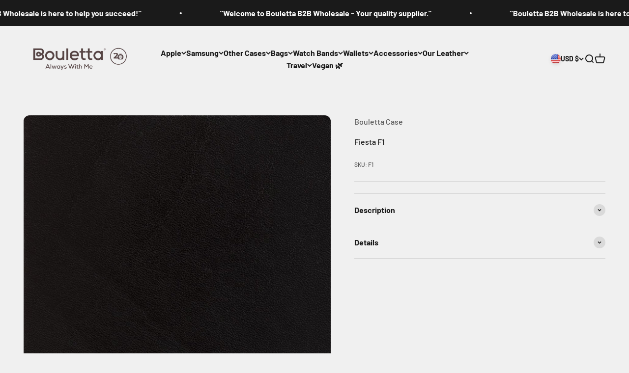

--- FILE ---
content_type: text/javascript
request_url: https://cdn.starapps.studio/apps/via/b2b-bouletta/script-1754296652.js
body_size: 10986
content:
var variantImageAutomator=function(){function convertLanguageCode(languageCode){let langCode=languageCode.toUpperCase();return"PT-BR"===langCode||"PT-PT"===langCode||"ZH-CN"===langCode||"ZH-TW"===langCode?langCode.replace("-","_"):langCode.match(/^[a-zA-Z]{2}-[a-zA-Z]{2}$/)?langCode.substring(0,2):langCode}async function handleMultipartResponse(response){const reader=response.body.getReader(),decoder=new TextDecoder;let buffer="";const parts={initial:null,deferred:null};for(;;){const{done:done,value:value}=await reader.read();if(done)break;if(buffer+=decoder.decode(value,{stream:!0}),buffer.includes("--graphql")){const chunks=buffer.split("--graphql");buffer=chunks.pop()||"";for(const chunk of chunks){if(!chunk.trim())continue;const jsonMatch=chunk.match(/{.*}/s);if(jsonMatch)try{const data=JSON.parse(jsonMatch[0]);parts.initial?parts.deferred=data:parts.initial=data}catch(e){console.error("Error parsing chunk:",e)}}}}return parts}async function fetchProductVariantsWithGraphQLDefer(handle){const startTime=performance.now();let allVariants=[],hasNextPage=!0,cursor=null,productData=null,retryCount=0;const MAX_RETRIES=3,API_VERSION="2025-01";let locale=convertLanguageCode(window.Shopify.locale),countryIsoCode=window.Shopify.country;try{let shopDomain=window.Shopify?.shop;const endpoint=shopDomain?`https://${shopDomain}/api/${API_VERSION}/graphql.json`:`/api/${API_VERSION}/graphql.json`;if(!handle){const pathMatch=window.location.pathname.match(/\/products\/([^\/]+)/);if(pathMatch&&pathMatch[1])handle=decodeURIComponent(pathMatch[1]);else{let metaUrl=document.querySelector('meta[property="og:url"]');metaUrl&&(handle=decodeURIComponent(metaUrl.split("/").pop()))}if(!handle)throw new Error("Couldn't determine product handle")}for(;hasNextPage&&retryCount<MAX_RETRIES;)try{const fetchOptions={method:"POST",headers:{"Content-Type":"application/json","X-Shopify-Storefront-Access-Token":storefront_access_token,Accept:"multipart/mixed; deferSpec=20220824"},body:JSON.stringify({query:graphqlQuery,variables:{handle:handle,variantsCursor:cursor,locale:locale,countryIsoCode:countryIsoCode.toUpperCase()}}),credentials:"same-origin"},controller=new AbortController,timeoutId=setTimeout((()=>controller.abort()),6500);fetchOptions.signal=controller.signal;const response=await fetch(endpoint,fetchOptions);if(clearTimeout(timeoutId),!response.ok)throw new Error(`HTTP error! Status: ${response.status}`);let pageResponse;if((response.headers.get("Content-Type")||"").includes("multipart/mixed"))pageResponse=await handleMultipartResponse(response);else{pageResponse={initial:await response.json(),deferred:null}}!productData&&pageResponse.initial?.data?.product&&(productData={...pageResponse.initial.data.product});const deferData=pageResponse.deferred?.incremental?.[pageResponse.deferred.incremental.length-1]?.data?.variants;if(deferData){const variants=deferData.nodes||[];allVariants=[...allVariants,...variants],hasNextPage=deferData.pageInfo?.hasNextPage||!1,cursor=deferData.pageInfo?.endCursor||null,retryCount=0}else hasNextPage=!1}catch(error){retryCount++,console.warn(`Attempt ${retryCount} failed: ${error.message}`),retryCount>=MAX_RETRIES?(console.error("Max retries reached"),hasNextPage=!1):await new Promise((resolve=>setTimeout(resolve,1e3*Math.pow(2,retryCount-1))))}productData&&(productData.variants={...allVariants});const endTime=performance.now();return console.log(`Execution time: ${(endTime-startTime).toFixed(2)} ms`),productJson=convertShopifyGraphQLToProductJSON(productData),void(window.via_product_handle=`/products/${productJson.handle}`)}catch(error){throw console.error("Error while fetching variants:",error),error}}function fetchProductDataFromStoreFront(callback){let productHandle="";const pathMatch=window.location.pathname.match(/\/products\/([^\/]+)/);if(pathMatch&&pathMatch[1])productHandle=decodeURIComponent(pathMatch[1]);else if(product_url){const handle=product_url.match(/\/products\/([^\/]+)/);productHandle=decodeURIComponent(handle[1])}productHandle?window.requestIdleCallback?requestIdleCallback((()=>{fetchProductVariantsWithGraphQLDefer(productHandle).then((()=>{callback()})).catch((error=>{console.error("Failed to fetch product data:",error)}))}),{timeout:2e3}):setTimeout((()=>{fetchProductVariantsWithGraphQLDefer(productHandle).then((()=>{callback()})).catch((error=>{console.error("Failed to fetch product data:",error)}))}),1e3):console.error("Could not determine product handle from URL")}function convertShopifyGraphQLToProductJSON(graphqlData){const extractNumericId=globalId=>globalId?parseInt(globalId.split("/").pop()):null,extractOptionValues=options=>options.map(((option,index)=>({name:option.name,position:index+1,values:option.values||option.optionValues?.map((ov=>ov.name))||[]}))),createVariants=(variantsData,imagesData,mediaData)=>(Array.isArray(variantsData)?variantsData:Object.values(variantsData||{})).map((variant=>{const id=extractNumericId(variant.id),featuredImageId=variant.image?.id;delete variant.id,delete variant.image?.id;const variantImage=imagesData?.nodes?.find((img=>img.id===featuredImageId))||variant.image,variantMedia=mediaData?.nodes?.find((media=>media.previewImage.url===variantImage?.url))||null;return{id:id,featured_image:variantImage?{alt:variantImage.altText||variant.name,id:extractNumericId(variantImage.id),position:1,preview_image:{aspect_ratio:variantImage.width&&variantImage.height?variantImage.width/variantImage.height:.75,height:variantImage.height||252,width:variantImage.width||189,src:variantImage.url||""}}:null,featured_media:variantMedia?{alt:variantMedia.previewImage.altText||variant.name,id:extractNumericId(variantMedia.id),position:1,preview_image:{aspect_ratio:variantMedia.width&&variantMedia.height?variantMedia?.width/variantMedia?.height:.75,height:variantMedia?.height||252,width:variantMedia?.width||189,src:variantMedia.previewImage.url||""}}:null,...variant}})),extractImages=imagesData=>{if(!imagesData)return[];return(imagesData.nodes||imagesData).map(((img,index)=>({id:extractNumericId(img.id),product_id:extractNumericId(graphqlData.id),src:img.url,position:index}))).filter(Boolean)},extractMedia=mediaData=>{if(!mediaData)return[];return(mediaData.nodes||mediaData).map((media=>({alt:media.previewImage?.altText||media.altText||"Product Image",id:extractNumericId(media.id),position:media.position||1,preview_image:{aspect_ratio:media.previewImage?.width&&media.previewImage?.height?media.previewImage.width/media.previewImage.height:.75,height:media.previewImage?.height||252,width:media.previewImage?.width||189,src:media.previewImage?.url||media.url||""},aspect_ratio:media.previewImage?.width&&media.previewImage?.height?media.previewImage.width/media.previewImage.height:.75,height:media.previewImage?.height||252,media_type:media.mediaContentType?.toLowerCase()||"image",src:media.previewImage?.url||media.url||"",width:media.previewImage?.width||189})))};return{id:extractNumericId(graphqlData.id),title:graphqlData.title||"",handle:graphqlData.handle||"",description:graphqlData.description||"",published_at:graphqlData.publishedAt||(new Date).toISOString(),created_at:graphqlData.createdAt||(new Date).toISOString(),vendor:graphqlData.vendor||"",type:graphqlData.type||"",tags:graphqlData.tags||[],price:graphqlData.price??0,price_min:graphqlData.priceMin??0,price_max:graphqlData.priceMax??0,available:graphqlData.availableForSale??!0,price_varies:graphqlData.priceVaries??!1,compare_at_price:graphqlData.compareAtPrice??null,compare_at_price_min:graphqlData.compareAtPriceMin??0,compare_at_price_max:graphqlData.compareAtPriceMax??0,compare_at_price_varies:graphqlData.compareAtPriceVaries??!1,variants:createVariants(graphqlData.variants,graphqlData.images,graphqlData.media),images:extractImages(graphqlData.images),featured_image:graphqlData.featuredImage?.url||extractImages(graphqlData.images)[0]||"",options:extractOptionValues(graphqlData.options||[]),url:`/products/${graphqlData.handle}`,media:extractMedia(graphqlData.media),requires_selling_plan:graphqlData.requiresSellingPlan??!1,selling_plan_groups:graphqlData.sellingPlanGroups||[]}}function create_element_append_to_body(el,elId,display){display||(display="none");var g=document.createElement(el);g.id=elId,g.style="display:"+display,document.body.appendChild(g)}function find_current_variant(section){var variant_id,element=section||document;default_variant=0==default_variant?Object.keys(product_variants)[0]:default_variant;var queries={};if(document.location.search.substr(1).split("&").forEach((function(q){var i=q.split("=");try{queries[i[0].toString()]=i[1].toString()}catch(err){}})),isNaN(queries.variant)){let selector=element.querySelector('form[action="/cart/add"] [name="id"]:checked')||element.querySelector('form[action="/cart/add"] [name="id"]')||element.querySelector('select[name="id"]')||element.querySelector('[name="id"]');variant_id=selector?selector.value:default_variant}else variant_id=queries.variant?queries.variant:element.querySelector("select option[value='"+default_variant+"']").parentNode.value;return variant_id||default_variant}function find_current_variant_from_name(section){let selector=(section||document).querySelector('[name="id"]');return selector?selector.value:null}function is_variant_in_url(){return document.location.href.indexOf("variant=")>=0}function find_current_variant_from_url(){let variantId=null;const urlSearchParams=new URLSearchParams(document.location.search);if(urlSearchParams.has("variant")&&!isNaN(urlSearchParams.get("variant")))return urlSearchParams.get("variant");const hashPart=document.location.hash.substring(1);if(hashPart.includes("variant=")){const hashParams=new URLSearchParams(hashPart.startsWith("?")?hashPart:`?${hashPart}`);if(hashParams.has("variant")&&!isNaN(hashParams.get("variant")))return hashParams.get("variant")}return variantId}function find_variant_images(variant_id){var variant_images;if(variant_id||(variant_id=find_current_variant()),variants.hasOwnProperty(variant_id)?variant_images=variants[variant_id]:(variant_id=find_current_variant_from_url(),variant_images=variants.hasOwnProperty(variant_id)?variants[variant_id]:variants[default_variant]),!variant_images||0==variant_images.length||skip_showcase_image>=product_images.length)return product_images;if(!is_home&&"no_action"!=only_run_if_variant_in_url&&!is_variant_in_url()){function showcase_images(){return variants.g.length?variants.g:variant_assigned_images}function skipped_and_showcase_images(){let images=variants.skipped.concat(variants.g);return images.length?images:variant_assigned_images}if(selection_vid=0,"showcase_only"==only_run_if_variant_in_url)return showcase_images();if("showcase_and_variants"==only_run_if_variant_in_url)return variants.g.concat(variant_assigned_images);if("featured_only"==only_run_if_variant_in_url)return[product_images[0]];if("featured_and_showcase"==only_run_if_variant_in_url)return skip_showcase_image>0?[product_images[0]].concat(variants.g):showcase_images();if("skipped_and_showcase"==only_run_if_variant_in_url)return skipped_and_showcase_images();if("show_all"==only_run_if_variant_in_url)return product_images}return"at_start"==general_images_position?variant_images=variants.g.concat(variant_images):"at_end"==general_images_position&&(variant_images=variant_images.concat(variants.g)),variant_images&&0!=variant_images.length?variant_images:product_images}function is_array_equal(a1,a2){return JSON.stringify(a1)===JSON.stringify(a2)}function find_variant_media(variant_id){var variant_media;if(variant_id||(variant_id=find_current_variant()),variants_media.hasOwnProperty(variant_id)?variant_media=variants_media[variant_id]:(variant_id=find_current_variant_from_url(),variant_media=variants_media.hasOwnProperty(variant_id)?variants_media[variant_id]:variants_media[default_variant]),!variant_media||0==variant_media.length||skip_showcase_image>=product_media.length)return product_media;if(!is_home&&"no_action"!=only_run_if_variant_in_url&&!is_variant_in_url()){function showcase_images(){return variants_media.g.length?variants_media.g:variant_assigned_media}function skipped_and_showcase_images(){let images=variants_media.skipped.concat(variants_media.g);return images.length?images:variant_assigned_media}if(selection_vid=0,"showcase_only"==only_run_if_variant_in_url)return showcase_images();if("showcase_and_variants"==only_run_if_variant_in_url)return variants_media.g.concat(variant_assigned_media);if("featured_only"==only_run_if_variant_in_url)return[product_media[0]];if("featured_and_showcase"==only_run_if_variant_in_url)return skip_showcase_image>0?[product_media[0]].concat(variants_media.g):showcase_images();if("skipped_and_showcase"==only_run_if_variant_in_url)return skipped_and_showcase_images();if("show_all"==only_run_if_variant_in_url)return product_media}return"at_start"==general_images_position?variant_media=variants_media.g.concat(variant_media):"at_end"==general_images_position&&(variant_media=variant_media.concat(variants_media.g)),variant_media&&0!=variant_media.length?priority_video?moveVideoToFront(variant_media):variant_media:product_media}function moveVideoToFront(arr){const videoIndex=arr.findIndex((obj=>"video"===obj.media_type||"external_video"===obj.media_type));if(videoIndex>-1){const videoObj=arr.splice(videoIndex,1)[0];arr.unshift(videoObj)}return arr}const graphqlQuery="\n    query productDetails(\n        $countryIsoCode: CountryCode,\n        $locale: LanguageCode,\n        $handle: String!,\n        $variantsCursor: String\n    ) @inContext(country: $countryIsoCode, language: $locale) {\n        product(handle: $handle) {\n            id\n            handle\n            title\n            vendor\n            availableForSale\n            onlineStoreUrl\n            tags\n            publishedAt\n            featuredImage{\n                id\n                url\n            }\n            options{\n                id\n                name\n                values\n                optionValues{\n                    id\n                    name\n                }\n            }\n            images(first: 250){\n                nodes{\n                    id\n                    url\n                    altText\n                }\n            }\n            media(first: 250){\n                nodes{\n                    id\n                    previewImage {\n                        url\n                        altText\n                    }\n                    mediaContentType\n                }\n            }\n\n            ... on Product @defer {\n                variants(first: 250, after: $variantsCursor) {\n                    nodes {\n                        id\n                        availableForSale\n                        quantityAvailable\n                        title\n                        sku\n                        image{\n                        id\n                        }\n                        selectedOptions {\n                            name\n                            value\n                        }\n                    }\n                    pageInfo {\n                        hasNextPage\n                        endCursor\n                    }\n                }\n            }\n        }\n    }\n\n";var quick_view_enabled=!1,skip_showcase_image=0,selected_theme_name="Modular",product_data_source="js",storefront_access_token="";const is_js_data_source="js"===product_data_source,is_storefront_data_source="storefront"===product_data_source;var priority_video=!1,can_execute_script=!1,only_run_if_variant_in_url="no_action",limit_on_product="none",product_url="",is_product_preview=window.location.href.toLowerCase().indexOf("/products_preview")>=0,is_product_page=/\/products\/|\/produkty\/|\/produkte\//.test(window.location.href.toLowerCase()),is_home="/"==window.location.pathname||/^\/[a-z]{2}\/?$/.test(window.location.pathname),is_pages=window.location.pathname.indexOf("/pages/")>=0,is_collection=1===window.location.pathname.search("collections"),variant_id=0,selection_vid=0,last_variant_images={};if((is_home||is_pages||is_collection||is_product_page||is_product_preview)&&(can_execute_script=!0),quick_view_enabled)var jTimer=setInterval((function(){window.$&&window.jQuery,clearInterval(jTimer)}),10);if(can_execute_script){if(is_home){if("Startup"==selected_theme_name)product_url=document.querySelector('[data-section-type="featured-product"] .product-title a')?document.querySelector('[data-section-type="featured-product"] .product-title a').href:"";else if("Flow"==selected_theme_name)product_url=document.querySelector("#product-box .product-details--form-wrapper a")?document.querySelector("#product-box .product-details--form-wrapper a").href:"";else if("Debut"==selected_theme_name);else if("Success theme"==selected_theme_name);else if("Supply V2"==selected_theme_name)product_url=document.querySelector('[data-section-type="product-template"] a.full-details')?document.querySelector('[data-section-type="product-template"] a.full-details').href:"";else if("Launch"==selected_theme_name)product_url=document.querySelector(".home-featured-product .product-title a")?document.querySelector(".home-featured-product .product-title a").href:"";else if("Responsive"==selected_theme_name)product_url=document.querySelector(".featured-product-section .product_name a")?document.querySelector(".featured-product-section .product_name a").href:"";else if("Streamline"==selected_theme_name);else if("Broadcast"==selected_theme_name)product_url=document.querySelector('[data-section-type="product"] .product__title a')?document.querySelector('[data-section-type="product"] .product__title a').href:"";else if("Palo Alto V2"==selected_theme_name)product_url=document.querySelector('[data-section-type="featured-product"]:first-child .featured-product-title a')?document.querySelector('[data-section-type="featured-product"]:first-child .featured-product-title a').href:"";else if("Startup V3"==selected_theme_name)product_url=document.querySelector(".product-title a")?document.querySelector(".product-title a").href:"";else if(["Turbo","Turbo Seoul","Turbo Florence","Turbo Portland","Turbo Chicago","Turbo Dubai","Turbo Tennessee"].indexOf(selected_theme_name)>=0)product_url=document.querySelector(".product_section .product_name a")?document.querySelector(".product_section .product_name a").href:"";else if("Palo Alto V3"==selected_theme_name)product_url=document.querySelector('[data-section-type="featured-product"] .featured-product-title a')?document.querySelector('[data-section-type="featured-product"] .featured-product-title a').href:"";else if("Warehouse"==selected_theme_name)product_url=document.querySelector('[data-section-type="product"]:last-child .product-meta__title a')?document.querySelector('[data-section-type="product"]:last-child .product-meta__title a').href:"";else if("Flex"==selected_theme_name)product_url=document.querySelector(".shopify-section.featured-product-section.jsProduct .product-thumbnail__title a")?document.querySelector(".shopify-section.featured-product-section.jsProduct .product-thumbnail__title a").href:"";else if(["Empire V5.1","Superstore V2"].indexOf(selected_theme_name)>=0){let product_links=document.querySelectorAll(".featured-product--container .product-link");product_url=product_links.length?product_links[product_links.length-1].href:""}product_url=product_url.replace(/\/$/,"").split("?")[0].split("#")[0]}else if(is_pages)"Broadcast"==selected_theme_name&&(product_url=document.querySelector('[data-section-type="product"] .product__title a')?document.querySelector('[data-section-type="product"] .product__title a').href:""),"Concept"==selected_theme_name&&(product_url=document.querySelector(".featured-product product-info a.product__more")?.href),product_url=product_url.replace(/\/$/,"").split("?")[0].split("#")[0];else if(is_collection&&!is_product_page){if("Habitat"==selected_theme_name&&(product_url=document.querySelector(".shopify-section.product-section [sa-product-url]")?.href,!product_url)){let intervalId=setInterval((function(){variantImageAutomator(),clearInterval(intervalId)}),200);return}}else product_url=window.location.pathname.replace(/\/$/,"").replace("//","/");if(product_url.length&&(void 0===window.via_product_handle||window.via_product_handle!=product_url)){var productJson;window.via_product_handle=product_url;var variants={},product_variants={};variants.g=[],variants.skipped=[];var product_images=[],default_variant=0,general_images_position="at_end",hide_single_thumb=!1,variant_assigned_images=[],variants_media={},product_media=[];variants_media.g=[],variants_media.skipped=[];var variant_assigned_media=[],product_tags="",variant_assigned_images_ids=[],variant_assigned_media_ids=[],all_variant_media=[],all_variant_images=[];function assign_variants_media(productJson){product_media=productJson.media,productJson.variants.forEach((function(variant){variant.featured_image&&-1==variant_assigned_images_ids.indexOf(variant.featured_image.id)&&(variant_assigned_images_ids.push(variant.featured_image.id),variant_assigned_images.push(variant.featured_image)),variant.featured_media&&-1==variant_assigned_media_ids.indexOf(variant.featured_media.id)&&(variant_assigned_media_ids.push(variant.featured_media.id),variant_assigned_media.push(variant.featured_media)),!default_variant&&variant.available&&(default_variant=variant.id),variant.featured_media&&(all_variant_media[variant.featured_media.id]||(all_variant_media[variant.featured_media.id]=[]),all_variant_media[variant.featured_media.id].push(variant.id)),variants_media[variant.id]=[],variant.featured_image&&(all_variant_images[variant.featured_image.id]||(all_variant_images[variant.featured_image.id]=[]),all_variant_images[variant.featured_image.id].push(variant.id)),variants[variant.id]=[],product_variants[variant.id]=variant}));var general_media=!0,current_variant_ids=[];product_media.forEach((function(media,index){general_media&&-1==variant_assigned_media_ids.indexOf(media.id)?skip_showcase_image>0&&index<skip_showcase_image?variants_media.skipped.push(media):variants_media.g.push(media):(general_media=!1,(current_variant_ids=all_variant_media[media.id]?all_variant_media[media.id]:current_variant_ids).forEach((function(variant_id){variants_media[variant_id].push(media)})))}))}function assign_variant_images(images){var general_images=!0,current_variant_ids=[];(product_images=images).forEach((function(image,index){general_images&&-1==variant_assigned_images_ids.indexOf(image.id)?skip_showcase_image>0&&index<skip_showcase_image?variants.skipped.push(image):variants.g.push(image):(general_images=!1,(current_variant_ids=all_variant_images[image.id]?all_variant_images[image.id]:current_variant_ids).forEach((function(variant_id){variants[variant_id].push(image)})))}))}function is_correct_theme_selected(){let excluded_theme_names="Shogun Page Builder App, GemPages Page Builder App, LayoutHub Easy Page Builder App, MagicZoomPlus App, MyCustomTheme, PageFly Advanced Page Builder App",excluded_stores_domains=["e28ecc.myshopify.com"];if(Shopify.theme&&Shopify.theme.name){let theme_name="Modular".toLowerCase(),current_live_theme=Shopify.theme.schema_name?.toLowerCase();if(excluded_theme_names.includes(theme_name))return!0;if(!theme_name.includes(current_live_theme)&&"mycustomtheme"!==theme_name&&!excluded_stores_domains.includes(Shopify.shop))return console.log(`If StarApps Variant Image app is not working, please select ${current_live_theme} as theme in app dashboard or request support.`),!1}return!0}function is_restrictable(){return"include_selected"==limit_on_product&&0==/via_enabled|viaenabled|via-enabled|__via_enabled/.test(product_tags.toLowerCase())||"exclude_selected"==limit_on_product&&1==/via_disabled|via-disabled|viadisabled|__via_disabled/.test(product_tags.toLowerCase())}function get_ready_with_data(_callback){var DONE=4,OK=200,xhr_for_js=new XMLHttpRequest;return xhr_for_js.open("GET",product_url+".js",!0),xhr_for_js.send(),xhr_for_js.onreadystatechange=function(){if(xhr_for_js.readyState===DONE&&xhr_for_js.status===OK){if(productJson=JSON.parse(xhr_for_js.responseText),product_tags=productJson.tags.join(),(void 0===productJson.media||0==productJson.media.length)&&0==productJson.images.length)return;assign_variants_media(productJson);var xhr_for_json=new XMLHttpRequest;xhr_for_json.open("GET",product_url+".json",!0),xhr_for_json.send(),xhr_for_json.onreadystatechange=function(){xhr_for_json.readyState===DONE&&(xhr_for_json.status===OK&&(assign_variant_images(JSON.parse(xhr_for_json.responseText).product.images),_callback()))}}},!0}function processJSONInformation(){product_tags=productJson.tags.join();const images=is_storefront_data_source?productJson.images:productJson.product_images;assign_variants_media(productJson),assign_variant_images(images),execute_app_code()}function isNoVariantProduct(){return 1==productJson.variants.length&&productJson.variants[0].title.toLowerCase().includes("default")}const handleProductDataFetch=()=>{is_product_preview||productJson&&productJson.media||(is_js_data_source&&get_ready_with_data(execute_app_code),is_storefront_data_source&&fetchProductDataFromStoreFront(processJSONInformation))};function run(){if(is_product_preview)try{productJson=JSON.parse(document.querySelector("[sa-product-json]").innerText),processJSONInformation()}catch(e){setTimeout((function(){run()}),100)}handleProductDataFetch()}function execute_app_code(){if(!(is_restrictable()||1==product_media.length&&1==product_images.length||isNoVariantProduct())){is_correct_theme_selected();var nTimer=setInterval((function(){if("interactive"==document.readyState||"complete"==document.readyState){clearInterval(nTimer),create_element_append_to_body("div","multi-variant-info"),create_element_append_to_body("div","multi-variant-thumb"),create_element_append_to_body("div","multi-variant-scroll");let is_scroller,is_slider_nav,media_used,slider_media,product_section,main_gallery,thumb_gallery,older_version=document.querySelector(".productImgScroller"),selectors={body:"body",productSection:'[data-section-type="product"]',productSectionContainer:".js-product-template",productSliderContainer:".js-productImgContainer",productSlider:".js-productImgSlider",productSliderNav:".js-productImgSlider-nav",productSlide:".js-slide",productScroller:".js-productImgScroller",productScrollerNav:".js-productImgScroller-nav",productScrollerContainer:".js-row--scrollable",productSelected:".is-selected-product",productMediaWrapper:"[data-product-single-media-wrapper]",productMediaTypeVideo:"[data-product-media-type-video]",productMediaTypeModel:"[data-product-media-type-model]",productMediaVideo:".product-single__media--video",productMediaModel:".product-single__media--model",productMediaImage:".product-single__media--image",productMediaThumb:".product-single__media-thumb",productThumbnail:".js-product-single__thumbnail",productImage:".product-image",productImageLightboxLink:"[data-lightbox-link]",productLayoutScrollable:".product-layout--scrollable",zoomContainer:".zoom-container"};if(older_version){is_scroller=$(".productImgScroller").length||$(".product-layout--scrollable").length,is_slider_nav=$(".productImgSlider-nav").length,media_used=$("[data-product-single-media-group]").length>0||document.querySelector("[data-product-single-media-group]"),slider_media=$("[data-product-single-media-slider]"),media_used||($(".productImgSlider .product-image").each((function(index,obj){$(obj).attr("data-image-id",product_images[index].id),is_slider_nav&&$(".productImgSlider-nav .js-slide").eq(index).attr("data-image-id",product_images[index].id)})),$(".productImgScroller-nav .product-image-thumb").each((function(index,obj){$(obj).attr("data-image-id",product_images[index].id)}))),$("#multi-variant-info").html($(".productImgSlider").html()),$("#multi-variant-scroll").html($(".productImgScroller").html()),is_slider_nav?$("#multi-variant-thumb").html($(".productImgSlider-nav").html()):$("#multi-variant-thumb").html($(".productImgScroller-nav").html()),$("#multi-variant-info .js-slide").removeClass("lazyloading lazyloaded").addClass("lazyload"),$("#multi-variant-scroll .lazyloading").removeClass("lazyloading").addClass("lazyload"),$("#multi-variant-thumb .lazyloading").removeClass("lazyloading").addClass("lazyload"),$("#multi-variant-info .lazyloading").removeClass("lazyloading").addClass("lazyload");var flickity_height=$(".productImgSlider .product-image:first img.product-image-img").height()}else product_section=document.querySelector('[data-section-type="product"]'),main_gallery=document.querySelector(".product__images__scroller")||document.querySelector(".product__images__slider")||document.querySelector("[data-product-single-media-group]"),thumb_gallery=document.querySelector("[data-product-single-media-thumbs]"),media_used=$("[data-product-single-media-group]").length>0||document.querySelector("[data-product-single-media-group]"),slider_media=$("[data-product-single-media-slider]"),document.getElementById("multi-variant-info").innerHTML=main_gallery.innerHTML,thumb_gallery&&(document.getElementById("multi-variant-thumb").innerHTML=thumb_gallery.innerHTML);var zTimer=setInterval((function(){if("object"==typeof themeVendor&&"function"==typeof themeVendor.Flickity&&"object"==typeof theme&&"object"==typeof theme.mediaInstances){clearInterval(zTimer);var selectors=document.querySelectorAll("select, .single-option-selector, .swatch .swatch-element, .swatches .swatch-selector, label");function variant_change_event(){setTimeout((function(){variant_id=find_current_variant(),selection_vid!=variant_id&&(modular2_change_images(variant_id),selection_vid=variant_id)}),100)}selectors&&Object.entries(selectors).forEach((([index,selector])=>{selector.addEventListener("click",variant_change_event,!1),selector.addEventListener("change",variant_change_event,!1)})),modular2_change_images()}else"function"==typeof $.fn.flickity&&"object"==typeof Site&&(clearInterval(zTimer),modular_change_images(),$("body").on("click change","select, .single-option-selector, .swatch .swatch-element, .swatches .swatch-selector, label",(function(){setTimeout((function(){(variant_id=find_current_variant_from_name())||(variant_id=find_current_variant()),selection_vid!=variant_id&&(modular_change_images(variant_id),selection_vid=variant_id)}),100)})))}),10);function modular_change_images(variant_id){function initMediaSwitch(container){var $productThumbImages=$(selectors.productThumbnail,container);$productThumbImages.length&&$productThumbImages.on("click",(function(e){e.preventDefault()}))}function initProductVideo(container){var sectionId=$(container).data("section-id");$(selectors.productMediaTypeVideo,container).each((function(){var $video=$(this);ProductVideo.init($video,sectionId)}))}function initModelViewerLibraries(container){var sectionId=$(container).data("section-id"),$modelViewerElements=$(selectors.productMediaTypeModel,container);$modelViewerElements.length<1||ProductModel.init($modelViewerElements,sectionId)}function initShopifyXrLaunch(container){$(document).on("shopify_xr_launch",(function(){$(selectors.productMediaWrapper+":not(.media--hidden)",container).trigger("xrLaunch")}))}function initZoom(imgSrc,$contentContainer){$(selectors.zoomContainer,$contentContainer).length||$contentContainer.append('<span class="zoom-container"></span>'),$contentContainer.find(selectors.zoomContainer).removeClass("zoom-container--loaded is-zoomed").trigger("zoom.destroy").empty().zoom({on:"click",url:imgSrc,magnify:1.5,duration:500,callback:function(){$(this).parent().removeClass("is-zoomed").addClass("zoom-container--loaded")},onZoomIn:function(){$(this).parent().addClass("is-zoomed")},onZoomOut:function(){$(this).parent().removeClass("is-zoomed")}})}function initImageGallery(){var $productSection=$('[data-section-type="product-template"]'),$productImgContainer=($productSection=$productSection.length?$productSection:$('[data-section-type="product"]')).find(".js-productImgContainer");"lightbox"==($productImgContainer=$productImgContainer.length?$productImgContainer:$(".productImgSlider")).data("gallery")&&$("[data-lightbox-link], .product-image-lightbox, .product-image-lightbox",$productImgContainer).on("click",(function(e){e.preventDefault(),$.magnificPopup.open({items:popup_items,closeMarkup:'<button title="%title%" type="button" class="mfp-close icon-close"></button>',type:"image",gallery:{enabled:!0,arrowMarkup:'<button title="%title%" type="button" class="mfp-arrow mfp-arrow-%dir% icon-arrow-%dir%"></button>'},disableOn:function(){}},parseInt($(this).closest(".js-slide").index()))})),
$productImgContainer.data("lightbox")&&$("[data-lightbox-link]",$productImgContainer).on("click",(function(e){e.preventDefault(),$.magnificPopup.open({items:popup_items,mainClass:"mfp-fade-in-up",type:"image",removalDelay:300,fixedContentPos:!0,closeOnContentClick:!1,closeOnBgClick:!1,closeBtnInside:!0,gallery:{enabled:!0,preload:0,tCounter:'<div class="mfp-counter-text">%curr% / %total%</div>',arrowMarkup:'<button title="%title%" type="button" class="mfp-arrow mfp-arrow-%dir%">'+window.theme.icons.arrowSlider+"</button>"},tLoading:'<span class="icon-loader"></span>',closeMarkup:'<button title="%title%" type="button" class="mfp-close">'+window.theme.icons.close+"</button>",disableOn:function(){},callbacks:{open:function(){initZoom($(this.currItem.el).attr("href"),$(this.contentContainer))},change:function(){initZoom($(this.currItem.el).attr("href"),$(this.contentContainer))}}},parseInt($(this).closest(".js-slide").index())),initZoom($.magnificPopup.instance.currItem.src,$($.magnificPopup.instance.contentContainer)),$.magnificPopup.instance.st.callbacks={open:function(){initZoom(this.currItem.src,$(this.contentContainer))},change:function(){initZoom(this.currItem.src,$(this.contentContainer))}}})),$(window).width()>767&&"function"==typeof $.fn.zoom&&"zoom"==$productImgContainer.data("gallery")&&$("[data-zoom-image]",$productImgContainer).each((function(){var $image=$(this);$image.zoom({duration:300,magnify:1.5,url:$image.data("zoom-image"),target:$image.find(".zoom-container"),callback:function(){var forceZoomRatio=1.5,imageWidth=this.width,imageHeight=this.height,imageAspectRatio=$(this).closest(".product-image").data("aspect-ratio"),containerWidth=$(this).closest(".product-image").width(),containerHeight=$(this).closest(".product-image").height();imageWidth<containerWidth?($(this).width(containerWidth*forceZoomRatio),$(this).height(containerWidth/imageAspectRatio*forceZoomRatio)):imageHeight<containerHeight&&($(this).width(containerHeight*imageAspectRatio*forceZoomRatio),$(this).height(containerHeight*forceZoomRatio))},onZoomIn:function(){$(this).parent().addClass("zoomed")},onZoomOut:function(){$(this).parent().removeClass("zoomed")}})}))}function initScrollerMobileSlider(slider,nav){var $productImgSlider=$(slider),$productImgSliderNav=$(nav),activeArrows=$productImgSlider.data("arrows"),activeDots=$productImgSlider.data("dots"),sliderNavArrows=$productImgSliderNav.find(".js-slide").length>3,activeSlide=$productImgSlider.find(".is-selected-product").index();activeSlide=-1==activeSlide?0:activeSlide;var flickity=$(".js-productImgScroller").data("flickity"),flickityNav=$(".js-productImgScroller-nav").data("flickity");if($productImgSlider.find(".js-slide").length>1&&(null==flickity&&($mobileSlider=$productImgSlider.flickity({cellSelector:".js-slide",prevNextButtons:activeArrows,arrowShape:"M 69.65625 6.96875 A 3.0003 3.0003 0 0 0 67.875 7.875 L 27.875 47.875 A 3.0003 3.0003 0 0 0 27.875 52.09375 L 67.875 92.09375 A 3.0003 3.0003 0 1 0 72.125 87.875 L 34.25 50 L 72.125 12.09375 A 3.0003 3.0003 0 0 0 69.65625 6.96875 z",pageDots:activeDots,initialIndex:activeSlide,selectedAttraction:.08,friction:.8,adaptiveHeight:!0,contain:!0}),$mobileSlider.on("change.flickity",Site.setBadgePosition)),null==flickityNav))$productImgSliderNav.flickity({cellSelector:".js-slide",asNavFor:slider,initialIndex:activeSlide,pageDots:!1,prevNextButtons:sliderNavArrows,arrowShape:"M 69.65625 6.96875 A 3.0003 3.0003 0 0 0 67.875 7.875 L 27.875 47.875 A 3.0003 3.0003 0 0 0 27.875 52.09375 L 67.875 92.09375 A 3.0003 3.0003 0 1 0 72.125 87.875 L 34.25 50 L 72.125 12.09375 A 3.0003 3.0003 0 0 0 69.65625 6.96875 z",contain:!0});"function"==typeof Product.setSlidesHeight&&(Product.setSlidesHeight($productImgSlider),$(window).resize(Reqs.debounce((function(){Product.setSlidesHeight($productImgSlider)}),250))),$productImgSliderNav.on("click",".js-product-single__thumbnail",(function(e){e.preventDefault()}))}function initProductMediaSlider(container){var $productSection=$(container),$productImgSlider=$productSection.find(".js-productImgSlider"),$productImgSliderNav=$productSection.find(".js-productImgSlider-nav"),activeArrows=$productImgSlider.data("arrows"),isDraggable=!($productImgSlider.find(".product-single__media--video").length||$productImgSlider.find(".product-single__media--model").length),activeSlide=$productImgSlider.find(".is-selected-product").index(),lastWindowWidth=window.innerWidth||document.documentElement.clientWidth;if(activeSlide=0,$productImgSlider.find(".js-slide").length>1){function initSliderNav(){var isInitialized=$productImgSliderNav.data("flickity"),sliderNavArrows=Site.sliders.checkThumbnailsOverflow($productImgSliderNav);null!=isInitialized&&$productImgSliderNav.flickity("destroy"),$productImgSliderNav.flickity({cellSelector:".js-slide",asNavFor:$productImgSlider[0],initialIndex:activeSlide,pageDots:!1,prevNextButtons:sliderNavArrows,arrowShape:window.theme.icons.arrowNavSlider,contain:!0,wrapAround:sliderNavArrows})}$productImgSlider.on("ready.flickity",(function(){$productImgSlider.attr("tabindex","-1"),$productImgSlider.find(".js-slide").attr("tabindex","-1")})).on("change.flickity",(function(event,index){var $currentSlideImage=$productImgSlider.find(".js-slide").eq(index).find(".product-single__media--image");$currentSlideImage.hasClass("lazyloaded")||$currentSlideImage.addClass("lazyload")})).on("settle.flickity",(function(event,index){var mediaId=$productImgSlider.find(".js-slide").eq(index).data("media-id");switchMedia(container,mediaId)})),$productImgSlider.flickity({cellSelector:".js-slide",prevNextButtons:activeArrows,arrowShape:window.theme.icons.arrowNavSlider,pageDots:!1,initialIndex:activeSlide,draggable:isDraggable,adaptiveHeight:!0,contain:!0,wrapAround:!0}),$productImgSliderNav.on("ready.flickity",(function(){$productImgSliderNav.attr("tabindex","-1")})),initSliderNav(),$(window).on("resize.product",Reqs.debounce((function(){var windowWidth=window.innerWidth||document.documentElement.clientWidth;lastWindowWidth!=windowWidth&&initSliderNav(),lastWindowWidth=windowWidth}),250))}}function switchMedia(container,mediaId){var $currentMedia=$(selectors.productMediaWrapper+":not(.hide)",container),$newMedia=$(selectors.productMediaWrapper+'[data-media-id="'+mediaId+'"]',container),$otherMedia=$(selectors.productMediaWrapper+':not([data-media-id="'+mediaId+'"])',container);!$(selectors.body).hasClass("no-outline")&&$newMedia.focus(),$currentMedia.trigger("mediaHidden"),$newMedia.removeClass("media--hidden").trigger("mediaVisible"),$otherMedia.addClass("media--hidden")}function destroyScrollerMobileSlider(slider,nav){var flickity=$(slider).data("flickity"),flickityNav=$(nav).data("flickity");flickity&&flickity.isActive&&flickity.destroy(),flickityNav&&flickityNav.isActive&&flickityNav.destroy()}function init_mobile_slider(){var $productImgSlider=$(".js-productImgSlider"),activeArrows=$productImgSlider.data("arrows"),activeDots=$productImgSlider.data("dots");if($productImgSlider.find(".js-slide").length>1)try{$productImgSlider.flickity({cellSelector:".js-slide",cellAlign:"center",watchCSS:!0,prevNextButtons:activeArrows,pageDots:activeDots,selectedAttraction:.08,friction:.8,adaptiveHeight:!0}),setTimeout((function(){$(".productImgSlider .flickity-viewport").css({height:flickity_height})}),100)}catch(err){}}function is_mobile_slider_active(){var flick=$(".productImgSlider").first().data("flickity");return flick&&flick.isActive?flick:null}function destroy_mobile_slider(){var flick=is_mobile_slider_active();flick&&flick.destroy()}if(media_used||document.querySelector("[data-product-single-media-group]")?variant_images=find_variant_media(variant_id):variant_images=find_variant_images(variant_id),!is_array_equal(last_variant_images,variant_images)){last_variant_images=variant_images;var slide_images="",scroll_images="",thumb_images="",popup_items=[];if($.each(variant_images,(function(index,image){if(media_used){var obj;if((obj=is_scroller?$("#multi-variant-scroll [data-id='"+image.id+"']"):$("#multi-variant-info [data-id='"+image.id+"']")).find("model-viewer").length>0){let model=obj.find("model-viewer").clone().removeAttr("class").removeAttr("data-js-focus-visible");obj.find(".shopify-model-viewer-ui").remove(),obj.find(".product-single__media").html(model)}else obj.find("video").length?obj.find(".product-single__media").html(obj.find("video")):obj.find("iframe").length&&(obj.find("iframe").removeAttr("id"),obj.find(".product-single__media").html(obj.find("iframe")));slide_images+=obj.removeAttr("style").clone().wrap("<div></div>").parent().html(),scroll_images+=obj.removeAttr("style").clone().css({left:0}).wrap("<div></div>").parent().html(),thumb_images+=$("#multi-variant-thumb .js-slide[data-id='"+image.id+"']").removeAttr("style").clone().removeAttr("style").wrap("<div></div>").parent().html()}else slide_images+=$("#multi-variant-info [data-image-id='"+image.id+"']").removeAttr("style").clone().wrap("<div></div>").parent().html(),scroll_images+=$("#multi-variant-scroll .product-image[data-id='"+image.id+"']").removeAttr("style").clone().css({left:0}).wrap("<div></div>").parent().html(),thumb_images+=$("#multi-variant-thumb .js-slide[data-image-id='"+image.id+"']").removeAttr("style").clone().removeAttr("style").wrap("<div></div>").parent().html();is_scroller?popup_items.push({src:$("#multi-variant-scroll [data-id='"+image.id+"'] a").attr("href")}):popup_items.push({src:$("#multi-variant-info [data-id='"+image.id+"'] a").attr("href")})})),is_scroller){$(".productImgScroller-nav").show(),$(".productImgScroller .js-productImgScroller").length?(destroyScrollerMobileSlider(".productImgScroller .js-productImgScroller",".productImgScroller-nav"),$(".productImgScroller .js-productImgScroller").html(scroll_images)):(destroyScrollerMobileSlider(".productImgScroller",".productImgScroller-nav"),$(".productImgScroller").html(scroll_images)),$(".productImgScroller-nav").html(thumb_images),$(".productImgScroller-nav").find(".product-image-thumb:first").addClass("active").siblings().removeClass("active");var windowWidth=window.innerWidth||document.documentElement.clientWidth||document.body.clientWidth;if(windowWidth<1024&&$(".js-productImgScroller .js-slide").length>1&&initScrollerMobileSlider(".js-productImgScroller",".productImgScroller-nav"),windowWidth>=1024){$("html, body").animate({scrollTop:$(".productImgScroller").offset().top},0);var headerHeight=60;$(window).on("scroll",(function(){for(var scrolled=$(this).scrollTop(),i=$(".productImgScroller .product-image").length-1;i>=0;i--){var $currentProduct=$(".productImgScroller .product-image").eq(i),id=$currentProduct.data("id");scrolled>=parseInt($currentProduct.offset().top-headerHeight-40)&&$(".productImgScroller-nav").find('.product-single__media-thumb[data-id="'+id+'"]').addClass("active").siblings().removeClass("active");var index=$currentProduct.attr("data-index"),productHeight=$currentProduct.outerHeight();if(scrolled>=$currentProduct.offset().top-headerHeight-productHeight){$(".productImgScroller-nav").find('.product-image-thumb[data-index="'+index+'"]').addClass("active").siblings().removeClass("active");break}}}))}initProductMediaSlider(container=document.querySelector('[data-section-id="product-template"]')),initProductVideo(container),initMediaSwitch(container),initModelViewerLibraries(container),initShopifyXrLaunch(container),initImageGallery(),1==variant_images.length&&hide_single_thumb?$(".productImgScroller-nav").hide():$(".productImgScroller-nav").show(),$(".productImgScroller-nav .js-product-single__thumbnail").on("click",(function(e){if(e.preventDefault(),(window.innerWidth||document.documentElement.clientWidth||document.body.clientWidth)>=1024){var id=$(this).parent().data("id"),$selectedImage=$('.productImgScroller .product-image[data-id="'+id+'"]'),headerHeight=60,additionalSpace=40;if($selectedImage.length){var mediaId=$selectedImage.data("media-id");$("html, body").stop(!0,!1).animate({scrollTop:$selectedImage.offset().top-headerHeight-additionalSpace},500,(function(){Product.switchMedia(mediaId)}))}}}))}else if(slider_media?.length){var container;destroyScrollerMobileSlider(".js-productImgSlider",".productImgSlider-nav"),slider_media.html(slide_images),$(".js-productImgSlider .is-selected-product").removeClass("is-selected-product"),$(".productImgSlider-nav").html(thumb_images),initProductMediaSlider(container=document.querySelector('[data-section-id="product-template"]')),initProductVideo(container),initMediaSwitch(container),initModelViewerLibraries(container),initShopifyXrLaunch(container),initImageGallery()}else is_slider_nav?($(".productImgSlider-nav").show(),destroyScrollerMobileSlider(".productImgSlider",".productImgSlider-nav"),$(".productImgSlider").html(slide_images),$(".productImgSlider .is-selected-product").removeClass("is-selected-product"),$(".productImgSlider-nav").html(thumb_images),initScrollerMobileSlider(".productImgSlider",".productImgSlider-nav"),initImageGallery(),1==variant_images.length&&hide_single_thumb?$(".productImgSlider-nav").hide():$(".productImgSlider-nav").show()):(destroy_mobile_slider(),$(".productImgSlider").html(slide_images),$(".productImgSlider .product-image").removeClass("is-selected-product"),init_mobile_slider())}}function modular2_change_images(variant_id){if(variant_images=find_variant_media(variant_id),is_array_equal(last_variant_images,variant_images))return;last_variant_images=variant_images;var slide_images="",thumb_images="";variant_images.forEach(((image,index)=>{let main=document.querySelector("#multi-variant-info [data-media-id*='"+image.id+"']"),thumb=document.querySelector("#multi-variant-thumb [data-id*='"+image.id+"']");0==index&&(main.classList.remove("media--hidden"),main.classList.add("is-selected"),thumb?.classList.add("is-nav-selected")),thumb&&(thumb_images+=thumb.outerHTML),slide_images+=main.outerHTML})),thumb_gallery?(thumb_gallery.querySelector(".flickity-slider").innerHTML=thumb_images,main_gallery.querySelector(".flickity-slider").innerHTML=slide_images,themeVendor.Flickity.data(thumb_gallery).destroy(),themeVendor.Flickity.data(main_gallery).destroy()):main_gallery.innerHTML=slide_images;let sectio_id=product_section.getAttribute("data-section-id");theme.mediaInstances[sectio_id].init()}}}),10)}}run()}}};variantImageAutomator();

--- FILE ---
content_type: text/javascript; charset=utf-8
request_url: https://b2b.bouletta.com/products/fiesta-f1.js
body_size: 133
content:
{"id":3778819817524,"title":"Fiesta F1","handle":"fiesta-f1","description":"\u003cp\u003eTop Grain Genuine Leather Fiesta F1\u003c\/p\u003e","published_at":"2019-08-01T08:56:59-04:00","created_at":"2019-08-01T08:57:02-04:00","vendor":"Bouletta Case","type":"Raw Leather","tags":["Bouletta Presta","Color_Other","Fiesta","Raw Leather","via_enabled"],"price":9900,"price_min":9900,"price_max":9900,"available":true,"price_varies":false,"compare_at_price":null,"compare_at_price_min":0,"compare_at_price_max":0,"compare_at_price_varies":false,"variants":[{"id":29136267542580,"title":"Default Title","option1":"Default Title","option2":null,"option3":null,"sku":"F1","requires_shipping":true,"taxable":true,"featured_image":null,"available":true,"name":"Fiesta F1","public_title":null,"options":["Default Title"],"price":9900,"weight":3,"compare_at_price":null,"inventory_management":"shopify","barcode":null,"quantity_rule":{"min":1,"max":null,"increment":1},"quantity_price_breaks":[],"requires_selling_plan":false,"selling_plan_allocations":[]}],"images":["\/\/cdn.shopify.com\/s\/files\/1\/0247\/2935\/4292\/products\/219-Fiesta_F1.jpg?v=1586163875"],"featured_image":"\/\/cdn.shopify.com\/s\/files\/1\/0247\/2935\/4292\/products\/219-Fiesta_F1.jpg?v=1586163875","options":[{"name":"Title","position":1,"values":["Default Title"]}],"url":"\/products\/fiesta-f1","media":[{"alt":"fiesta-f1","id":2197691858996,"position":1,"preview_image":{"aspect_ratio":1.0,"height":1000,"width":1000,"src":"https:\/\/cdn.shopify.com\/s\/files\/1\/0247\/2935\/4292\/products\/219-Fiesta_F1.jpg?v=1586163875"},"aspect_ratio":1.0,"height":1000,"media_type":"image","src":"https:\/\/cdn.shopify.com\/s\/files\/1\/0247\/2935\/4292\/products\/219-Fiesta_F1.jpg?v=1586163875","width":1000}],"requires_selling_plan":false,"selling_plan_groups":[]}